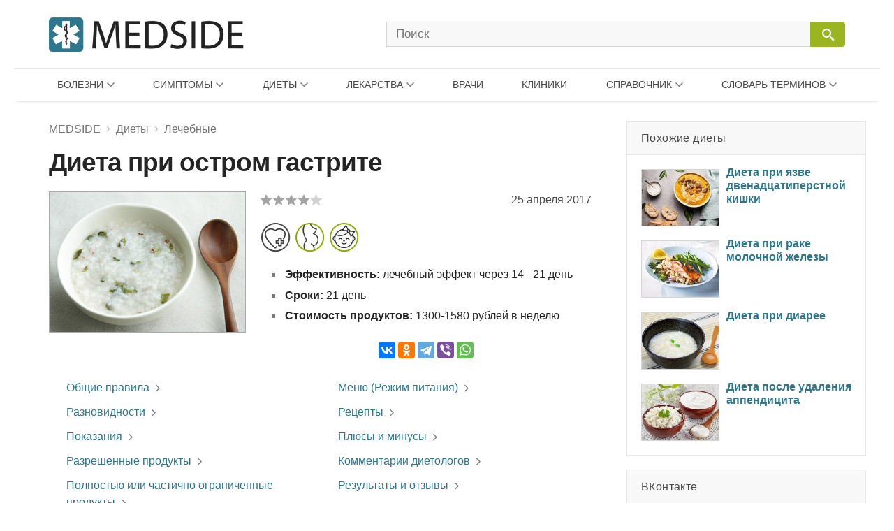

--- FILE ---
content_type: text/html; charset=UTF-8
request_url: https://medside.ru/dieta-pri-ostrom-gastrite
body_size: 30680
content:
<!DOCTYPE html>
<html>
<head>
<!-- Global site tag (gtag.js) - Google Analytics -->
<script async src="https://www.googletagmanager.com/gtag/js?id=UA-116180041-1"></script>
<script>
  window.dataLayer = window.dataLayer || [];
  function gtag(){dataLayer.push(arguments);}
  gtag('js', new Date());

  gtag('config', 'UA-116180041-1');
</script>
<meta charset=utf-8>
<title>Диета при остром гастрите, меню питания - Medside.ru</title>
<meta name="viewport" content="width=device-width, initial-scale=1.0">
<meta name="description" content="При диагнозе острый гастрит диета должна быть достаточно строгой. Основным принципом диетического питания при гастритах является максимальное щажение слизистой желудка от различных факторов воздействия.">
<link rel="canonical" href="https://medside.ru/dieta-pri-ostrom-gastrite">
<link rel="icon" type="image/png" sizes="32x32" href="https://medside.ru/wp-content/themes/medinfo/images/favicon/favicon-32x32.png">
<link rel="icon" type="image/png" sizes="16x16" href="https://medside.ru/wp-content/themes/medinfo/images/favicon/favicon-16x16.png">
<link rel="apple-touch-icon" sizes="180x180" href="https://medside.ru/wp-content/themes/medinfo/images/favicon/apple-touch-icon-180x180.png">
<link rel="apple-touch-icon" sizes="152x152" href="https://medside.ru/wp-content/themes/medinfo/images/favicon/apple-touch-icon-152x152.png">
<link rel="apple-touch-icon" sizes="120x120" href="https://medside.ru/wp-content/themes/medinfo/images/favicon/apple-touch-icon-120x120.png">
<link rel="apple-touch-icon" sizes="76x76" href="https://medside.ru/wp-content/themes/medinfo/images/favicon/apple-touch-icon-76x76.png">
<meta name='yandex-verification' content='4d549fd253819d41' />
<link href="https://medside.ru/wp-content/themes/medinfo/style.css" rel="stylesheet" type="text/css" />
<script>window.yaContextCb=window.yaContextCb||[]</script>
<script src="https://yandex.ru/ads/system/context.js" async></script>
<script type="text/javascript" src="https://vk.com/js/api/openapi.js?160"></script>
<meta name='robots' content='max-image-preview:large' />
	<style>img:is([sizes="auto" i], [sizes^="auto," i]) { contain-intrinsic-size: 3000px 1500px }</style>
	<link rel='stylesheet' id='wp-block-library-css' href='https://medside.ru/wp-includes/css/dist/block-library/style.min.css?ver=6.8.3' type='text/css' media='all' />
<style id='classic-theme-styles-inline-css' type='text/css'>
/*! This file is auto-generated */
.wp-block-button__link{color:#fff;background-color:#32373c;border-radius:9999px;box-shadow:none;text-decoration:none;padding:calc(.667em + 2px) calc(1.333em + 2px);font-size:1.125em}.wp-block-file__button{background:#32373c;color:#fff;text-decoration:none}
</style>
<style id='global-styles-inline-css' type='text/css'>
:root{--wp--preset--aspect-ratio--square: 1;--wp--preset--aspect-ratio--4-3: 4/3;--wp--preset--aspect-ratio--3-4: 3/4;--wp--preset--aspect-ratio--3-2: 3/2;--wp--preset--aspect-ratio--2-3: 2/3;--wp--preset--aspect-ratio--16-9: 16/9;--wp--preset--aspect-ratio--9-16: 9/16;--wp--preset--color--black: #000000;--wp--preset--color--cyan-bluish-gray: #abb8c3;--wp--preset--color--white: #ffffff;--wp--preset--color--pale-pink: #f78da7;--wp--preset--color--vivid-red: #cf2e2e;--wp--preset--color--luminous-vivid-orange: #ff6900;--wp--preset--color--luminous-vivid-amber: #fcb900;--wp--preset--color--light-green-cyan: #7bdcb5;--wp--preset--color--vivid-green-cyan: #00d084;--wp--preset--color--pale-cyan-blue: #8ed1fc;--wp--preset--color--vivid-cyan-blue: #0693e3;--wp--preset--color--vivid-purple: #9b51e0;--wp--preset--gradient--vivid-cyan-blue-to-vivid-purple: linear-gradient(135deg,rgba(6,147,227,1) 0%,rgb(155,81,224) 100%);--wp--preset--gradient--light-green-cyan-to-vivid-green-cyan: linear-gradient(135deg,rgb(122,220,180) 0%,rgb(0,208,130) 100%);--wp--preset--gradient--luminous-vivid-amber-to-luminous-vivid-orange: linear-gradient(135deg,rgba(252,185,0,1) 0%,rgba(255,105,0,1) 100%);--wp--preset--gradient--luminous-vivid-orange-to-vivid-red: linear-gradient(135deg,rgba(255,105,0,1) 0%,rgb(207,46,46) 100%);--wp--preset--gradient--very-light-gray-to-cyan-bluish-gray: linear-gradient(135deg,rgb(238,238,238) 0%,rgb(169,184,195) 100%);--wp--preset--gradient--cool-to-warm-spectrum: linear-gradient(135deg,rgb(74,234,220) 0%,rgb(151,120,209) 20%,rgb(207,42,186) 40%,rgb(238,44,130) 60%,rgb(251,105,98) 80%,rgb(254,248,76) 100%);--wp--preset--gradient--blush-light-purple: linear-gradient(135deg,rgb(255,206,236) 0%,rgb(152,150,240) 100%);--wp--preset--gradient--blush-bordeaux: linear-gradient(135deg,rgb(254,205,165) 0%,rgb(254,45,45) 50%,rgb(107,0,62) 100%);--wp--preset--gradient--luminous-dusk: linear-gradient(135deg,rgb(255,203,112) 0%,rgb(199,81,192) 50%,rgb(65,88,208) 100%);--wp--preset--gradient--pale-ocean: linear-gradient(135deg,rgb(255,245,203) 0%,rgb(182,227,212) 50%,rgb(51,167,181) 100%);--wp--preset--gradient--electric-grass: linear-gradient(135deg,rgb(202,248,128) 0%,rgb(113,206,126) 100%);--wp--preset--gradient--midnight: linear-gradient(135deg,rgb(2,3,129) 0%,rgb(40,116,252) 100%);--wp--preset--font-size--small: 13px;--wp--preset--font-size--medium: 20px;--wp--preset--font-size--large: 36px;--wp--preset--font-size--x-large: 42px;--wp--preset--spacing--20: 0.44rem;--wp--preset--spacing--30: 0.67rem;--wp--preset--spacing--40: 1rem;--wp--preset--spacing--50: 1.5rem;--wp--preset--spacing--60: 2.25rem;--wp--preset--spacing--70: 3.38rem;--wp--preset--spacing--80: 5.06rem;--wp--preset--shadow--natural: 6px 6px 9px rgba(0, 0, 0, 0.2);--wp--preset--shadow--deep: 12px 12px 50px rgba(0, 0, 0, 0.4);--wp--preset--shadow--sharp: 6px 6px 0px rgba(0, 0, 0, 0.2);--wp--preset--shadow--outlined: 6px 6px 0px -3px rgba(255, 255, 255, 1), 6px 6px rgba(0, 0, 0, 1);--wp--preset--shadow--crisp: 6px 6px 0px rgba(0, 0, 0, 1);}:where(.is-layout-flex){gap: 0.5em;}:where(.is-layout-grid){gap: 0.5em;}body .is-layout-flex{display: flex;}.is-layout-flex{flex-wrap: wrap;align-items: center;}.is-layout-flex > :is(*, div){margin: 0;}body .is-layout-grid{display: grid;}.is-layout-grid > :is(*, div){margin: 0;}:where(.wp-block-columns.is-layout-flex){gap: 2em;}:where(.wp-block-columns.is-layout-grid){gap: 2em;}:where(.wp-block-post-template.is-layout-flex){gap: 1.25em;}:where(.wp-block-post-template.is-layout-grid){gap: 1.25em;}.has-black-color{color: var(--wp--preset--color--black) !important;}.has-cyan-bluish-gray-color{color: var(--wp--preset--color--cyan-bluish-gray) !important;}.has-white-color{color: var(--wp--preset--color--white) !important;}.has-pale-pink-color{color: var(--wp--preset--color--pale-pink) !important;}.has-vivid-red-color{color: var(--wp--preset--color--vivid-red) !important;}.has-luminous-vivid-orange-color{color: var(--wp--preset--color--luminous-vivid-orange) !important;}.has-luminous-vivid-amber-color{color: var(--wp--preset--color--luminous-vivid-amber) !important;}.has-light-green-cyan-color{color: var(--wp--preset--color--light-green-cyan) !important;}.has-vivid-green-cyan-color{color: var(--wp--preset--color--vivid-green-cyan) !important;}.has-pale-cyan-blue-color{color: var(--wp--preset--color--pale-cyan-blue) !important;}.has-vivid-cyan-blue-color{color: var(--wp--preset--color--vivid-cyan-blue) !important;}.has-vivid-purple-color{color: var(--wp--preset--color--vivid-purple) !important;}.has-black-background-color{background-color: var(--wp--preset--color--black) !important;}.has-cyan-bluish-gray-background-color{background-color: var(--wp--preset--color--cyan-bluish-gray) !important;}.has-white-background-color{background-color: var(--wp--preset--color--white) !important;}.has-pale-pink-background-color{background-color: var(--wp--preset--color--pale-pink) !important;}.has-vivid-red-background-color{background-color: var(--wp--preset--color--vivid-red) !important;}.has-luminous-vivid-orange-background-color{background-color: var(--wp--preset--color--luminous-vivid-orange) !important;}.has-luminous-vivid-amber-background-color{background-color: var(--wp--preset--color--luminous-vivid-amber) !important;}.has-light-green-cyan-background-color{background-color: var(--wp--preset--color--light-green-cyan) !important;}.has-vivid-green-cyan-background-color{background-color: var(--wp--preset--color--vivid-green-cyan) !important;}.has-pale-cyan-blue-background-color{background-color: var(--wp--preset--color--pale-cyan-blue) !important;}.has-vivid-cyan-blue-background-color{background-color: var(--wp--preset--color--vivid-cyan-blue) !important;}.has-vivid-purple-background-color{background-color: var(--wp--preset--color--vivid-purple) !important;}.has-black-border-color{border-color: var(--wp--preset--color--black) !important;}.has-cyan-bluish-gray-border-color{border-color: var(--wp--preset--color--cyan-bluish-gray) !important;}.has-white-border-color{border-color: var(--wp--preset--color--white) !important;}.has-pale-pink-border-color{border-color: var(--wp--preset--color--pale-pink) !important;}.has-vivid-red-border-color{border-color: var(--wp--preset--color--vivid-red) !important;}.has-luminous-vivid-orange-border-color{border-color: var(--wp--preset--color--luminous-vivid-orange) !important;}.has-luminous-vivid-amber-border-color{border-color: var(--wp--preset--color--luminous-vivid-amber) !important;}.has-light-green-cyan-border-color{border-color: var(--wp--preset--color--light-green-cyan) !important;}.has-vivid-green-cyan-border-color{border-color: var(--wp--preset--color--vivid-green-cyan) !important;}.has-pale-cyan-blue-border-color{border-color: var(--wp--preset--color--pale-cyan-blue) !important;}.has-vivid-cyan-blue-border-color{border-color: var(--wp--preset--color--vivid-cyan-blue) !important;}.has-vivid-purple-border-color{border-color: var(--wp--preset--color--vivid-purple) !important;}.has-vivid-cyan-blue-to-vivid-purple-gradient-background{background: var(--wp--preset--gradient--vivid-cyan-blue-to-vivid-purple) !important;}.has-light-green-cyan-to-vivid-green-cyan-gradient-background{background: var(--wp--preset--gradient--light-green-cyan-to-vivid-green-cyan) !important;}.has-luminous-vivid-amber-to-luminous-vivid-orange-gradient-background{background: var(--wp--preset--gradient--luminous-vivid-amber-to-luminous-vivid-orange) !important;}.has-luminous-vivid-orange-to-vivid-red-gradient-background{background: var(--wp--preset--gradient--luminous-vivid-orange-to-vivid-red) !important;}.has-very-light-gray-to-cyan-bluish-gray-gradient-background{background: var(--wp--preset--gradient--very-light-gray-to-cyan-bluish-gray) !important;}.has-cool-to-warm-spectrum-gradient-background{background: var(--wp--preset--gradient--cool-to-warm-spectrum) !important;}.has-blush-light-purple-gradient-background{background: var(--wp--preset--gradient--blush-light-purple) !important;}.has-blush-bordeaux-gradient-background{background: var(--wp--preset--gradient--blush-bordeaux) !important;}.has-luminous-dusk-gradient-background{background: var(--wp--preset--gradient--luminous-dusk) !important;}.has-pale-ocean-gradient-background{background: var(--wp--preset--gradient--pale-ocean) !important;}.has-electric-grass-gradient-background{background: var(--wp--preset--gradient--electric-grass) !important;}.has-midnight-gradient-background{background: var(--wp--preset--gradient--midnight) !important;}.has-small-font-size{font-size: var(--wp--preset--font-size--small) !important;}.has-medium-font-size{font-size: var(--wp--preset--font-size--medium) !important;}.has-large-font-size{font-size: var(--wp--preset--font-size--large) !important;}.has-x-large-font-size{font-size: var(--wp--preset--font-size--x-large) !important;}
:where(.wp-block-post-template.is-layout-flex){gap: 1.25em;}:where(.wp-block-post-template.is-layout-grid){gap: 1.25em;}
:where(.wp-block-columns.is-layout-flex){gap: 2em;}:where(.wp-block-columns.is-layout-grid){gap: 2em;}
:root :where(.wp-block-pullquote){font-size: 1.5em;line-height: 1.6;}
</style>
<script type="text/javascript" src="//ajax.googleapis.com/ajax/libs/jquery/3.5.1/jquery.min.js?ver=6.8.3" id="jquery-core-js"></script>
<script type="text/javascript" src="https://medside.ru/wp-includes/js/jquery/jquery-migrate.min.js?ver=3.4.1" id="jquery-migrate-js"></script>
<link rel="https://api.w.org/" href="https://medside.ru/wp-json/" /><link rel="alternate" title="JSON" type="application/json" href="https://medside.ru/wp-json/wp/v2/posts/78085" /><link rel="alternate" title="oEmbed (JSON)" type="application/json+oembed" href="https://medside.ru/wp-json/oembed/1.0/embed?url=https%3A%2F%2Fmedside.ru%2Fdieta-pri-ostrom-gastrite" />
<link rel="alternate" title="oEmbed (XML)" type="text/xml+oembed" href="https://medside.ru/wp-json/oembed/1.0/embed?url=https%3A%2F%2Fmedside.ru%2Fdieta-pri-ostrom-gastrite&#038;format=xml" />
</head>
<body>
<!--LiveInternet counter--><script type="text/javascript">
new Image().src = "//counter.yadro.ru/hit?r"+
escape(document.referrer)+((typeof(screen)=="undefined")?"":
";s"+screen.width+"*"+screen.height+"*"+(screen.colorDepth?
screen.colorDepth:screen.pixelDepth))+";u"+escape(document.URL)+
";h"+escape(document.title.substring(0,150))+
";"+Math.random();</script><!--/LiveInternet-->
<div id="container">
    <div id="header">

	    <div class="header-container">

	    	<div class="header-left">
				<a class="main_logo" href="https://medside.ru">
					<img class="logo" src="https://medside.ru/wp-content/themes/medinfo/images/main-logo-hd.png" srcset="https://medside.ru/wp-content/themes/medinfo/images/main-logo-big.png" alt="MEDSIDE">
				</a>
			</div>

			<form id="search" name="search" method="get" action="https://medside.ru/">
				<div class="search-group">
					<input class="search_body" type="text" name="s" placeholder="Поиск" value="" maxlength="70" accesskey="s" autocapitalize="off" autocomplete="off" autocorrect="off" onfocus="this.placeholder=''" onblur="this.placeholder='Поиск'">

					
					<span class="icon-image search-close"></span>
					<div class="search-button">
						<input class="icon-image" id="button" type="submit" name="" value="&#xeb33" disabled="disabled" />
						<div class="inner"></div>
					</div>
				</div>
			</form>

			<div class="icon-image nav-block"></div>

		</div>

		<nav class="main-top-menu">

	<div class="mob-head">
		<img class="logo" src="https://medside.ru/wp-content/themes/medinfo/images/main-logo-hd.png" srcset="https://medside.ru/wp-content/themes/medinfo/images/main-logo-big.png" alt="MEDSIDE">
		<span class="icon-text close">Закрыть</span>
	</div>

	<ul>

		<li class="drop-item menu-item item01"><a href="/bolezni">Болезни</a>
			<div class="top_menu_body body01 body_disable">
            	                <ul class="body-column column01"><li><a href='https://medside.ru/bolezni/infektsionnyie-i-parazitarnyie-bolezni'>Инфекционные и паразитарные болезни</a></li><li><a href='https://medside.ru/bolezni/novoobrazovaniya'>Новообразования</a></li><li><a href='https://medside.ru/bolezni/bolezni-krovi-i-krovetvornyih-organov'>Болезни крови и кроветворных органов</a></li><li><a href='https://medside.ru/bolezni/bolezni-endokrinnoy-sistemyi'>Болезни эндокринной системы</a></li><li><a href='https://medside.ru/bolezni/psihicheskie-rasstroystva-i-rasstroystva-povedeniya'>Психические расстройства</a></li><li><a href='https://medside.ru/bolezni/bolezni-nervnoy-sistemyi'>Болезни нервной системы</a></li><li><a href='https://medside.ru/bolezni/bolezni-glaza'>Болезни глаза</a></li><li><a href='https://medside.ru/bolezni/bolezni-uha'>Болезни уха</a></li><li><a href='https://medside.ru/bolezni/bolezni-sistemyi-krovoobrashheniya'>Болезни системы кровообращения</a></li></ul>
                <ul class="body-column column02 column-last"><li><a href='https://medside.ru/bolezni/bolezni-organov-dyihaniya'>Болезни органов дыхания</a></li><li><a href='https://medside.ru/bolezni/bolezni-organov-pishhevareniya'>Болезни органов пищеварения</a></li><li><a href='https://medside.ru/bolezni/bolezni-kozhi'>Болезни кожи</a></li><li><a href='https://medside.ru/bolezni/bolezni-kostno-myishechnoy-sistemyi-i-soedinitelnoy-tkani'>Болезни костно-мышечной системы</a></li><li><a href='https://medside.ru/bolezni/bolezni-mochepolovoy-sistemyi'>Болезни мочеполовой системы</a></li><li><a href='https://medside.ru/bolezni/beremennost-rodyi-i-poslerodovoy-period'>Беременность и роды</a></li><li><a href='https://medside.ru/bolezni/bolezni-ploda-i-novorozhdennogo'>Болезни плода и новорожденного</a></li><li><a href='https://medside.ru/bolezni/vrozhdennyie-anomalii-poroki-razvitiya'>Врожденные аномалии (пороки развития)</a></li><li><a href='https://medside.ru/bolezni/travmyi-i-otravleniya'>Травмы и отравления</a></li></ul>
			</div>
		</li>

		<li class="drop-item menu-item item02"><a href="/symptoms">Симптомы</a>
			<div class="top_menu_body body02 body_disable">
            	                <ul class="body-column column01 column-last"><li><a href='https://medside.ru/symptoms/sistemyi-krovoobrashheniya-i-dyihaniya'>Системы кровообращения и дыхания</a></li><li><a href='https://medside.ru/symptoms/sistema-pishhevareniya-i-bryushnaya-polost'>Система пищеварения и брюшная полость</a></li><li><a href='https://medside.ru/symptoms/kozha-i-podkozhnaya-kletchatka'>Кожа и подкожная клетчатка</a></li><li><a href='https://medside.ru/symptoms/nervnaya-i-kostno-myishechnaya-sistemyi'>Нервная и костно-мышечная системы</a></li><li><a href='https://medside.ru/symptoms/mochevaya-sistema'>Мочевая система</a></li><li><a href='https://medside.ru/symptoms/vospriyatie-i-povedenie'>Восприятие и поведение</a></li><li><a href='https://medside.ru/symptoms/rech-i-golos'>Речь и голос</a></li><li><a href='https://medside.ru/symptoms/obshhie-simptomyi-i-priznaki'>Общие симптомы и признаки</a></li><li><a href='https://medside.ru/symptoms/otkloneniya-ot-normyi'>Отклонения от нормы</a></li></ul>
			</div>
		</li>

		<li class="drop-item menu-item item03"><a href="/diets">Диеты</a>
			<div class="top_menu_body body03 body_disable">
            	                <ul class="body-column column01"><li><a href='https://medside.ru/diets/snizhenie-vesa'>Снижение веса</a></li><li><a href='https://medside.ru/diets/lechebnyie'>Лечебные</a></li><li><a href='https://medside.ru/diets/byistryie'>Быстрые</a></li><li><a href='https://medside.ru/diets/dlya-krasotyi-i-zdorovya'>Для красоты и здоровья</a></li><li><a href='https://medside.ru/diets/razgruzochnyie-dni'>Разгрузочные дни</a></li><li><a href='https://medside.ru/diets/ot-professionalov'>От профессионалов</a></li><li><a href='https://medside.ru/diets/monodietyi'>Монодиеты</a></li><li><a href='https://medside.ru/diets/zvezdnyie'>Звездные</a></li><li><a href='https://medside.ru/diets/na-kashah'>На кашах</a></li></ul>
                <ul class="body-column column02 column-last"><li><a href='https://medside.ru/diets/ovoshhnyie'>Овощные</a></li><li><a href='https://medside.ru/diets/detoks-dietyi'>Детокс-диеты</a></li><li><a href='https://medside.ru/diets/fruktovyie'>Фруктовые</a></li><li><a href='https://medside.ru/diets/modnyie'>Модные</a></li><li><a href='https://medside.ru/diets/dlya-muzhchin'>Для мужчин</a></li><li><a href='https://medside.ru/diets/nabor-vesa'>Набор веса</a></li><li><a href='https://medside.ru/diets/vegetarianstvo'>Вегетарианство</a></li><li><a href='https://medside.ru/diets/natsionalnyie'>Национальные</a></li></ul>
			</div>
		</li>


		<li class="drop-item menu-item item04"><a href="/lekarstva">Лекарства</a>
			<div class="top_menu_body body04 body_disable">
            	                <ul class="body-column column01"><li><a href='https://medside.ru/lekarstva/pishhevaritelnyj-trakt-i-obmen-veshhestv'>Для пищеварительного тракта</a></li><li><a href='https://medside.ru/lekarstva/pishhevaritelnyj-trakt-i-obmen-veshhestv/zabolevaniya-pecheni-i-zhelchevyvodyashhih-putej'>При заболеваниях печени</a></li><li><a href='https://medside.ru/lekarstva/pishhevaritelnyj-trakt-i-obmen-veshhestv/vitamini-drugs'>Витамины</a></li><li><a href='https://medside.ru/lekarstva/krov-i-sistema-krovetvoreniya'>Кровь и система кроветворения</a></li><li><a href='https://medside.ru/lekarstva/serdechno-sosudistaya-sistema'>Сердечно-сосудистая система</a></li><li><a href='https://medside.ru/lekarstva/dermatologicheskie-preparaty'>Дерматологические препараты</a></li><li><a href='https://medside.ru/lekarstva/mochepolovaya-sistema-i-polovye-gormony'>Мочеполовая система и гормоны</a></li><li><a href='https://medside.ru/lekarstva/gormonalnyie-preparatyi'>Гормональные препараты</a></li></ul>
                <ul class="body-column column02"><li><a href='https://medside.ru/lekarstva/protivomikrobnye-preparaty'>Противомикробные препараты</a></li><li><a href='https://medside.ru/lekarstva/protivomikrobnye-preparaty/antibakterialnyie-preparatyi'>Антибактериальные препараты</a></li><li><a href='https://medside.ru/lekarstva/protivomikrobnye-preparaty/protivovirusnyie-preparatyi'>Противовирусные препараты</a></li><li><a href='https://medside.ru/lekarstva/protivoopuholevye-preparaty-i-immunomodulyatory'>Противоопухолевые и иммуномодуляторы</a></li><li><a href='https://medside.ru/lekarstva/kostno-myshechnaya-sistema'>Костно-мышечная система</a></li><li><a href='https://medside.ru/lekarstva/nervnaya-sistema-drugs'>Нервная система</a></li><li><a href='https://medside.ru/lekarstva/nervnaya-sistema-drugs/analgetiki'>Анальгетики</a></li><li><a href='https://medside.ru/lekarstva/protivoparazitarnye-preparaty-insekticzidy-i-repellenty'>Противопаразитарные препараты</a></li></ul>
                <ul class="body-column column03 column-last"><li><a href='https://medside.ru/lekarstva/dihatelnaya-sistema-drugs'>Дыхательная система</a></li><li><a href='https://medside.ru/lekarstva/dihatelnaya-sistema-drugs/prostudnye-zabolevaniya-protivokashlevye-preparaty'>Противопростудные и противокашлевые</a></li><li><a href='https://medside.ru/lekarstva/organi-chuvstv-drugs'>Органы чувств</a></li><li><a href='https://medside.ru/lekarstva/gomeopaticheskie-preparaty'>Гомеопатические препараты</a></li><li><a href='https://medside.ru/lekarstva/bady-i-taa'>БАДы и ТАА</a></li><li><a href='https://medside.ru/lekarstva/prochie-preparaty'>Прочие препараты</a></li></ul>
                <ul class="new-list"></ul>
                <a class="icon-text all_items" target="_blank" href="/active-substances">ДЕЙСТВУЮЩИЕ ВЕЩЕСТВА</a>
			</div>
		</li>

		<li class="menu-item item05"><a href="/doctors">Врачи</a>
				</li>

		<li class="menu-item item06"><a href="/clinics">Клиники</a>
				</li>

		<li class="drop-item menu-item item07"><a href="/stati">Справочник</a>
			<div class="top_menu_body body07 body_disable">
            	                <ul class="new-list">
                	<li><a href='https://medside.ru/stati/allergologiya-stati'>Аллергология</a></li><li><a href='https://medside.ru/stati/diagnostika'>Анализы и диагностика</a></li><li><a href='https://medside.ru/stati/beremennost-stati'>Беременность</a></li><li><a href='https://medside.ru/stati/vitaminy'>Витамины</a></li><li><a href='https://medside.ru/stati/vrednye-privychki-stati'>Вредные привычки</a></li><li><a href='https://medside.ru/stati/gerontologia-stati'>Геронтология (Старение)</a></li><li><a href='https://medside.ru/stati/dermatologiya-stati'>Дерматология</a></li><li><a href='https://medside.ru/stati/deti'>Дети</a></li><li><a href='https://medside.ru/stati/zhenskoe-zdorove-stati'>Женское здоровье</a></li><li><a href='https://medside.ru/stati/infektsiya-stati'>Инфекция</a></li><li><a href='https://medside.ru/stati/kontratseptsiya-stati'>Контрацепция</a></li><li><a href='https://medside.ru/stati/kosmetologiya-stati'>Косметология</a></li><li><a href='https://medside.ru/stati/narodnaya-medicina-stati'>Народная медицина</a></li><li><a href='https://medside.ru/stati/obzory-zabolevaniy'>Обзоры заболеваний</a></li><li><a href='https://medside.ru/stati/obzoryi-lekarstv'>Обзоры лекарств</a></li><li><a href='https://medside.ru/stati/ortopediya-i-travmatologiya-stati'>Ортопедия и травматология</a></li><li><a href='https://medside.ru/stati/pitanie-stati'>Питание</a></li><li><a href='https://medside.ru/stati/plasticheskaya-hirurgiya-stati'>Пластическая хирургия</a></li><li><a href='https://medside.ru/stati/operacii'>Процедуры и операции</a></li><li><a href='https://medside.ru/stati/psihologiya-stati'>Психология</a></li><li><a href='https://medside.ru/stati/rodi-i-poslerodov'>Роды и послеродовый период</a></li><li><a href='https://medside.ru/stati/seksologiya-stati'>Сексология</a></li><li><a href='https://medside.ru/stati/stomatologiya-stati'>Стоматология</a></li><li><a href='https://medside.ru/stati/produkty'>Травы и продукты</a></li><li><a href='https://medside.ru/stati/trihologiya-stati'>Трихология</a></li>	                <li><a href="https://medside.ru/stati/drugie-stati">Другие статьи</a></li>
                </ul>
			</div>
		</li>

		<li class="drop-item menu-item item08"><a href="/meditsinskiy-slovar">Словарь терминов</a>
			<div class="top_menu_body body08 body_disable">
            	                <ul class="new-list">
                	<li><strong class='nobr_letter'>[А]</strong><a href='https://medside.ru/meditsinskiy-slovar/a-slovar'> Абазия .. Аутолиз</a></li><li><strong class='nobr_letter'>[Б]</strong><a href='https://medside.ru/meditsinskiy-slovar/b-slovar'> Бактериемия .. Богатая тромбоцитами плазма</a></li><li><strong class='nobr_letter'>[В]</strong><a href='https://medside.ru/meditsinskiy-slovar/v-slovar'> Вакцина .. Водолечебница</a></li><li><strong class='nobr_letter'>[Г]</strong><a href='https://medside.ru/meditsinskiy-slovar/g-slovar'> Галлюциногены .. Грязи лечебные</a></li><li><strong class='nobr_letter'>[Д]</strong><a href='https://medside.ru/meditsinskiy-slovar/d-slovar'> Деацетилазы гистонов .. Дыхание Биота</a></li><li><strong class='nobr_letter'>[Ж]</strong><a href='https://medside.ru/meditsinskiy-slovar/zh-slovar'> Железы .. Желчь</a></li><li><strong class='nobr_letter'>[И]</strong><a href='https://medside.ru/meditsinskiy-slovar/i-slovar'> Иммунитет .. Интоксикация (токсикоз)</a></li><li><strong class='nobr_letter'>[К]</strong><a href='https://medside.ru/meditsinskiy-slovar/k-slovar'> Кальцитриол .. Кровь</a></li><li><strong class='nobr_letter'>[Л]</strong><a href='https://medside.ru/meditsinskiy-slovar/l-slovar'> Лапароцентез .. Липаза</a></li><li><strong class='nobr_letter'>[М]</strong><a href='https://medside.ru/meditsinskiy-slovar/m-slovar'> Межклеточное вещество .. Мутационная теория канцерогенеза</a></li><li><strong class='nobr_letter'>[Н]</strong><a href='https://medside.ru/meditsinskiy-slovar/n-slovar'> Наркоз .. Некроз</a></li><li><strong class='nobr_letter'>[О]</strong><a href='https://medside.ru/meditsinskiy-slovar/o-slovar'> Обтурация каналов .. Опухоль злокачественная</a></li><li><strong class='nobr_letter'>[П]</strong><a href='https://medside.ru/meditsinskiy-slovar/p-slovar'> Парез .. Пульс</a></li><li><strong class='nobr_letter'>[Р]</strong><a href='https://medside.ru/meditsinskiy-slovar/r-slovar'> Реабилитация .. Рилизинг-гормоны (рилизинг-факторы)</a></li><li><strong class='nobr_letter'>[С]</strong><a href='https://medside.ru/meditsinskiy-slovar/s-slovar'> Секретин .. Стволовые клетки</a></li><li><strong class='nobr_letter'>[Т]</strong><a href='https://medside.ru/meditsinskiy-slovar/t-slovar'> Терапия .. Тучные клетки</a></li><li><strong class='nobr_letter'>[Ф]</strong><a href='https://medside.ru/meditsinskiy-slovar/f-slovar'> Фагоциты .. Фитотерапия</a></li><li><strong class='nobr_letter'>[Х]</strong><a href='https://medside.ru/meditsinskiy-slovar/h-slovar'> Химиотерапия .. Холестерин</a></li><li><strong class='nobr_letter'>[Ц]</strong><a href='https://medside.ru/meditsinskiy-slovar/ts-slovar'> Цветовой показатель крови .. Цианоз</a></li><li><strong class='nobr_letter'>[Ш]</strong><a href='https://medside.ru/meditsinskiy-slovar/sh-slovar'> Штамм</a></li><li><strong class='nobr_letter'>[Э]</strong><a href='https://medside.ru/meditsinskiy-slovar/eh-slovar'> Эвтаназия .. Эстрогены</a></li><li><strong class='nobr_letter'>[Я]</strong><a href='https://medside.ru/meditsinskiy-slovar/ya-slovar'> Яд</a></li>                </ul>
			</div>
		</li>

	</ul>

</nav>
    </div>

<div id="content">

	<div id="center">

		<div itemscope itemtype="https://schema.org/WebPage">		
					
		
			<div class="title-block">
				<div class="breadcrumbs"><div itemscope itemtype="https://schema.org/BreadcrumbList"><span itemprop="itemListElement" itemscope itemtype="https://schema.org/ListItem"><a href="https://medside.ru" itemprop="item"><span itemprop="name">MEDSIDE</span></a><span class="icon-image sep"></span></span><span itemprop="itemListElement" itemscope itemtype="https://schema.org/ListItem"><a href="https://medside.ru/diets" itemprop="item"><span itemprop="name">Диеты</span></a><span class="icon-image sep"></span></span><span itemprop="itemListElement" itemscope itemtype="https://schema.org/ListItem"><a href="https://medside.ru/diets/lechebnyie" itemprop="item"><span itemprop="name">Лечебные</span></a></div></div>
				<h1 itemprop="name">Диета при остром гастрите</h1>
			</div>

						<div class="title-bar">
			
							
				
								<div class="main-image-block">
					<img src="https://medside.ru/wp-content/uploads/2017/04/dieta-pri-ostrom-gastrite-small-1.jpg" alt="Диета при остром гастрите" itemprop="image">	
				</div>
				
								<div class="right-block">
			
											<div class="wp-stars-outer">

		<div itemprop="aggregateRating" itemscope itemtype="https://schema.org/AggregateRating" class="wp-stars-wrapper" data-post-id="78085">
		
						

			<div class="wp-stars-overlay" style="width: 18%"></div>
			<a href="#" data-value="1" title="1/5"></a>
			<a href="#" data-value="2" title="2/5"></a>
			<a href="#" data-value="3" title="3/5"></a>
			<a href="#" data-value="4" title="4/5"></a>
			<a href="#" data-value="5" title="5/5"></a>	

			<meta itemprop="reviewCount" content="21">
			<meta itemprop="ratingCount" content="21">
			<meta itemprop="ratingValue" content="4.1">
			<meta itemprop="bestRating" content="5">						
			
		</div>				
		
				
		
	</div>
	
										<span class="date">25 апреля 2017</span>

										<div class="icons-block"><ul><li><a href="https://medside.ru/diets/lechebnyie" title="Лечебные" target="_blank"><img src="https://medside.ru/wp-content/themes/medinfo/images/diets-label/diets-cat-5.png"></a></li><li><img src='https://medside.ru/wp-content/themes/medinfo/images/diets-label/diets-label-2.png' title='Для беременных'></li><li><img src='https://medside.ru/wp-content/themes/medinfo/images/diets-label/diets-label-5.png' title='Для детей'></li></ul></div>					
						
					<div class="right-inner-block">

						<ul class="post-list">
							<li title="Эффективность диеты при соблюдении всех правил">								<strong>Эффективность: </strong>лечебный эффект через 14 - 21 день							</li>					
							<li title="Минимальные сроки соблюдения диеты, необходимые для положительного результата">								<strong>Сроки: </strong>21 день							</li>
							<li title="Приблизительная стоимость продуктов, входящих в рацион диеты">								<strong>Стоимость продуктов: </strong>1300-1580 рублей в неделю							</li>
						</ul>

												<div class="share-block-top">
							<script src="https://yastatic.net/share2/share.js"></script>
							<div class="ya-share2" data-curtain data-services="vkontakte,odnoklassniki,telegram,viber,whatsapp" data-title="Диета при остром гастрите" data-description="При диагнозе острый гастрит диета должна быть достаточно строгой. Основным принципом диетического питания при гастритах является максимальное щажение слизистой желудка от различных факторов воздействия." data-image="https://medside.ru/wp-content/uploads/2017/04/dieta-pri-ostrom-gastrite-small-1.jpg"></div>
						</div>

					</div>	

				</div>					 
	
			</div>

						<div id="page-content">

				
<nav class='page-menu'><ul>
<li><a href="#h2_1" class='icon-text'>Общие правила</a></li><li><a href="#h2_2" class='icon-text'>Разновидности</a></li><li><a href="#h2_3" class='icon-text'>Показания</a></li><li><a href="#h2_4" class='icon-text'>Разрешенные продукты</a></li><li><a href="#h2_5" class='icon-text'>Полностью или частично ограниченные продукты</a></li><li><a href="#h2_6" class='icon-text'>Меню (Режим питания)</a></li><li><a href="#h2_7" class='icon-text'>Рецепты</a></li><li><a href="#h2_8" class='icon-text'>Плюсы и минусы</a></li><li><a href="#h2_9" class='icon-text'>Комментарии диетологов</a></li><li><a href="#h2_10" class='icon-text'>Результаты и отзывы</a></li><li><a href="#h2_11" class='icon-text'>Цена диеты</a></li></ul></nav>

<h2 id="h2_1">Общие правила</h2>
<p>При диагнозе <a href="https://medside.ru/ostryiy-gastrit"><em><strong>острый гастрит</strong></em></a> диета должна быть достаточно строгой. Основным принципом диетического питания при <em><strong>гастритах</strong></em> является максимальное щажение слизистой желудка от различных факторов воздействия. Пища должна иметь полужидкую консистенцию, не быть горячей и холодной, не стимулировать ферментативную секрецию ЖКТ.</p>
<p>В начале острого состояния больному показан <a href="https://medside.ru/dieticheskiy-stol-1a"><em><strong>Стол 1А</strong></em></a>, особенно жестко ограничивающий рацион питания, а через несколько суток больного переводят на относительно щадящий <a href="https://medside.ru/dieta-stol-1b"><em><strong>Стол 1Б</strong></em></a>. Вся пища рациона этих видов диет готовится на пару или варится, при запекании продуктов не допускается образование корочки.</p>
<div class="single-blockin blockin-direct" id="yandex_rtb_R-A-1722883-15"></div>
<p><script>window.yaContextCb.push(()=>{
  Ya.Context.AdvManager.render({
        "blockId": "R-A-1722883-15",
        "renderTo": "yandex_rtb_R-A-1722883-15"
  })
})</script>Соль ограничена до 6 г/сутки. Количество жидкости &#8212; 1500-2000 мл. Меню включает слизистые, молочные и овощные супы. С целью максимального уменьшения экстрактивных веществ мясо должно быть максимально выварено и подаваться в виде суфле или перетертого мяса. Рыба — нежирные виды. Овощи и фрукты включаются только в варенном виде. Из каш исключаются пшеничная, кукурузная, ячневая. Не допускаются в рационе макароны и бобовые.</p>
<p>Обязательным компонентом рациона являются молоко, подсушенный белый хлеб/сухари, творог, яйцо всмятку, кисели (не сок!), варенье (некислое), какао, чай. Из сладостей — сахар, зефир, мед.</p>
<p>Рацион диеты при <em><strong>гастрите в стадии &#171;стихания&#187;</strong></em> более расширен. Пища готовится не перетертой, рыба и мясо кусковые. Каши — рассыпчатые. Жиры в виде сливочного и растительных масел добавляются в готовую пищу. Чрезвычайно важно соблюдать режим питания (время приема пищи, дробность питания).</p>
<p><em><strong>Острый гастрит</strong></em> в большинстве случаев протекает при нормальной или повышенной кислотности. В случаях гастрита, протекающего на фоне пониженной кислотности в стадии выздоровления рекомендуется включать в рацион продукты и пищу, стимулирующую выработку желудочного сока (<em><strong>Диета №2</strong></em>).</p>
<p>Рацион питания и набор рекомендуемых продуктов при <em><strong>гипоацидном гастрите</strong></em> приведен в разделе «Меню».</p>
<h2 id="h2_2">Разновидности</h2>
<p>Питание при <em><strong>остром гастрите</strong></em> желудка различается в зависимости от периода заболевания.</p>
<p>В начальном периоде (первые сутки) показано полное голодание. Разрешается в небольших количествах лишь несладкий чай или вода кипяченая.</p>
<p>Во 2-4 день лечения больному назначается <em><strong>Диета №1А</strong></em> с целью максимального щажения слизистой ЖКТ от термического, механического, химического воздействия, уменьшения воспалительного процесса.</p>
<p>Диета с пониженной энергетической ценностью за счет снижения потребления углеводов и в меньшей степени белков и жиров. Исключаются блюда и продукты, раздражающие слизистую желудка и возбуждающие секрецию. Пища протертая, отваренная или приготовленная на пару, подается в кашицеобразном состоянии. Горячие и холодные блюда из рациона исключаются. Количество <a href="https://medside.ru/natriya-hlorid"><em><strong>натрия хлорида</strong></em></a> ограничено. Питание дробное (небольшие порции 6 раз в день) при постельном режиме. На ночь принимается молоко.</p>
<p>Далее больной переводится на более щадящую по сравнению со <em><strong>Столом №1А</strong></em>, диету <em><strong>1Б</strong></em> с целью стимуляции процессов регенерации слизистой желудка.</p>
<p>Питание при полупостельном режиме:</p>
<ul>
<li>Энергетическая ценность диеты снижена.</li>
<li>Ограничены углеводы, содержании белков и жиров соответствует норме.</li>
<li>Исключены очень холодные и горячие блюда и продукты, оказывающие возбуждение/угнетение секреторной функции и раздражение слизистой желудка.</li>
<li>Пища подается в пюреобразном виде, готовится на пару или варится.</li>
<li>Супы на слизистом отваре.</li>
<li>Количество соли ограничено.</li>
<li>Питьевой режим — не менее 1,5 литров жидкости. На ночь &#8212; молоко.</li>
</ul>
<p>В период выздоровления назначается <em><strong>Диета №1</strong></em> (при нормальной/повышенной кислотности) или <em><strong>№2</strong></em> (при пониженной кислотности). Диета физиологически полноценная, без механического щажения. Разрешены блюда разной тепловой обработки и степени измельчения— тушеные, отварные, запеченные без корочки. Пищу не протирают. Исключаются продукты и блюда, сильно возбуждающие секрецию желудка и трудно перевариваемые продукты. Рыба и нежирное мясо готовят куском, каши рассыпчатые. Поваренная соль незначительно ограничена. Питание дробное, 5-6 раз в сутки.</p>
<p>По мере нормализации состояния ЖКТ, меню расширяется. В меню вводятся варенные яйца, котлеты из нежирного мяса, рыбы, картофельное и овощное пюре. Наряду с расширением рациона постепенно увеличивается объем порции и через несколько суток больного переводят на нормальное питание.</p>
<h2 id="h2_3">Показания</h2>
<ul>
<li><em><strong>Диета 1А</strong></em> — острый гастрит в стадии обострения;</li>
<li><em><strong>Диета 1Б</strong> </em>— острый гастрит (после <em><strong>Диеты 1А</strong></em>);</li>
<li><a href="https://medside.ru/dieta-stol-1"><em><strong>Диета 1</strong></em></a> — острый гастрит в стадии ремиссии при нормальной/повышенной кислотности;</li>
<li><em><strong>Диета №2</strong></em> — острый гастрит в стадии ремиссии на фоне пониженной кислотности.</li>
</ul>
<h2 id="h2_4">Разрешенные продукты</h2>
<p>Подсушенный пшеничный белый хлеб, белые сухари, галетное печенье, нежирная говядина, курица, индейка, кролик, омлет на пару, яйца всмятку, нежирные сорта рыбы (карп, судак), молоко сгущенное/цельное, сливки, крупы (гречневая, манная, рис), вермишель, несоленая ветчина нежирная, овощи отварные (цветная капуста, свекла, картофель, морковь, тыква, кабачок), несоленое сливочное масло, растительные масла (добавляются в готовые блюда), с суфле творожное паровое, кисель фруктовый, сладкие ягоды и фрукты в виде киселей, желе, компотов, варенье (некислое), зефир, некрепкий чай с молоком, мед.</p>
<h3>Таблица разрешенных продуктов</h3><table class="products_table"><tr><td class="first_column"></td><td>Белки, г</td><td>Жиры, г</td><td>Углеводы, г</td><td>Калории, ккал</td></tr><tr><td class="groups_line" colspan="5"><h4>Овощи и зелень</h4></td></tr><tr><td class="first_column">капуста цветная вареная</td><td>1,8</td><td>0,3</td><td>4,0</td><td>29</td></tr><tr><td class="first_column">картофель вареный</td><td>2,0</td><td>0,4</td><td>16,7</td><td>82</td></tr><tr><td class="first_column">морковь вареная</td><td>0,8</td><td>0,3</td><td>5,0</td><td>25</td></tr><tr><td class="first_column">свекла вареная</td><td>1,8</td><td>0,0</td><td>10,8</td><td>49</td></tr><tr><td class="groups_line" colspan="5"><h4>Крупы и каши</h4></td></tr><tr><td class="first_column">гречневая каша на молоке</td><td>4,2</td><td>2,3</td><td>21,6</td><td>118</td></tr><tr><td class="first_column">манная каша на молоке</td><td>3,0</td><td>3,2</td><td>15,3</td><td>98</td></tr><tr><td class="first_column">овсяная каша на воде</td><td>3,0</td><td>1,7</td><td>15,0</td><td>88</td></tr><tr><td class="first_column">рис белый вареный</td><td>2,2</td><td>0,5</td><td>24,9</td><td>116</td></tr><tr><td class="groups_line" colspan="5"><h4>Мука и макаронные изделия</h4></td></tr><tr><td class="first_column">лапша</td><td>12,0</td><td>3,7</td><td>60,1</td><td>322</td></tr><tr><td class="groups_line" colspan="5"><h4>Хлебобулочные изделия</h4></td></tr><tr><td class="first_column">сухари из белого хлеба</td><td>11,2</td><td>1,4</td><td>72,2</td><td>331</td></tr><tr><td class="groups_line" colspan="5"><h4>Молочные продукты</h4></td></tr><tr><td class="first_column">молоко 3.2%</td><td>2,9</td><td>3,2</td><td>4,7</td><td>59</td></tr><tr><td class="first_column">молоко сгущенное</td><td>7,2</td><td>8,5</td><td>56,0</td><td>320</td></tr><tr><td class="first_column">сливки 15% (маложирные)</td><td>2,3</td><td>15,0</td><td>3,6</td><td>161</td></tr><tr><td class="groups_line" colspan="5"><h4>Мясные продукты</h4></td></tr><tr><td class="first_column">говядина вареная</td><td>25,8</td><td>16,8</td><td>0,0</td><td>254</td></tr><tr><td class="first_column">говядина тушеная</td><td>16,8</td><td>18,3</td><td>0,0</td><td>232</td></tr><tr><td class="groups_line" colspan="5"><h4>Птица</h4></td></tr><tr><td class="first_column">куриная грудка вареная</td><td>29,8</td><td>1,8</td><td>0,5</td><td>137</td></tr><tr><td class="first_column">куриная голень вареная</td><td>27,0</td><td>5,6</td><td>0,0</td><td>158</td></tr><tr><td class="first_column">индейки филе отварное</td><td>25,0</td><td>1,0</td><td>-</td><td>130</td></tr><tr><td class="groups_line" colspan="5"><h4>Яйца</h4></td></tr><tr><td class="first_column">омлет</td><td>9,6</td><td>15,4</td><td>1,9</td><td>184</td></tr><tr><td class="first_column">яйца куриные вареные всмятку</td><td>12,8</td><td>11,6</td><td>0,8</td><td>159</td></tr><tr><td class="groups_line" colspan="5"><h4>Рыба и морепродукты</h4></td></tr><tr><td class="first_column">рыба отварная</td><td>17,3</td><td>5,0</td><td>0,0</td><td>116</td></tr><tr><td class="groups_line" colspan="5"><h4>Масла и жиры</h4></td></tr><tr><td class="first_column">масло растительное</td><td>0,0</td><td>99,0</td><td>0,0</td><td>899</td></tr><tr><td class="first_column">масло сливочное крестьянское несоленое</td><td>1,0</td><td>72,5</td><td>1,4</td><td>662</td></tr><tr><td class="groups_line" colspan="5"><h4>Напитки безалкогольные</h4></td></tr><tr><td class="first_column">вода</td><td>0,0</td><td>0,0</td><td>0,0</td><td>-</td></tr><tr><td class="first_column">чай черный с молоком и сахаром</td><td>0,7</td><td>0,8</td><td>8,2</td><td>43</td></tr><tr><td class="groups_line" colspan="5"><h4>Соки и компоты</h4></td></tr><tr><td class="first_column">компот</td><td>0,5</td><td>0,0</td><td>19,5</td><td>81</td></tr><tr><td class="first_column">сок</td><td>0,3</td><td>0,1</td><td>9,2</td><td>40</td></tr><tr><td class="first_column">кисель</td><td>0,2</td><td>0,0</td><td>16,7</td><td>68</td></tr><tr><td class="table_disclamer" colspan="5">* данные указаны на 100 г продукта</td></tr></table><h2 id="h2_5">Полностью или частично ограниченные продукты</h2>
<p>Хлеб белый свежий и какие-либо мучные изделия, острые, соленые сыры, кисломолочные продукты, сметана, творог, закуски, кондитерские изделия, корнеплоды в сыром виде, яйца жаренные и вкрутую, газированные напитки, кофе черный, квас, алкогольсодержащие напитки, жирное мясо, копчёности, консервы мясные и рыбные, тесто сдобное, черный хлеб, острые и жирные соусы, перец, хрен, горчицу, цельные макароны, пшено, кукурузная, ячневая, перловая крупу, бобовые.</p>
<div class="single-blockin blockin-direct" id="yandex_rtb_R-A-1722883-16"></div>
<p><script>window.yaContextCb.push(()=>{
  Ya.Context.AdvManager.render({
        "blockId": "R-A-1722883-16",
        "renderTo": "yandex_rtb_R-A-1722883-16"
  })
})</script>Исключают любые недостаточно спелые, кислые с высоким содержанием клетчатки фрукты и ягоды, сухофрукты непротертые. Ограниченно — зелень (укроп, петрушка).</p>
<p>Не разрешены сырые овощи (белокочанная капуста, лук, репа, редька, шпинат, щавель, огурцы), маринованные, соленые и квашеные овощи, грибы, закусочные овощные консервы.</p>
<h3>Таблица запрещенных продуктов</h3><table class="products_table"><tr><td class="first_column"></td><td>Белки, г</td><td>Жиры, г</td><td>Углеводы, г</td><td>Калории, ккал</td></tr><tr><td class="groups_line" colspan="5"><h4>Овощи и зелень</h4></td></tr><tr><td class="first_column">овощи консервированные</td><td>1,5</td><td>0,2</td><td>5,5</td><td>30</td></tr><tr><td class="first_column">огурцы</td><td>0,8</td><td>0,1</td><td>2,8</td><td>15</td></tr><tr><td class="first_column">редька белая</td><td>1,4</td><td>0,0</td><td>4,1</td><td>21</td></tr><tr><td class="first_column">сельдерей (корень)</td><td>1,3</td><td>0,3</td><td>6,5</td><td>32</td></tr><tr><td class="first_column">фасоль</td><td>7,8</td><td>0,5</td><td>21,5</td><td>123</td></tr><tr><td class="first_column">чеснок</td><td>6,5</td><td>0,5</td><td>29,9</td><td>143</td></tr><tr><td class="groups_line" colspan="5"><h4>Грибы</h4></td></tr><tr><td class="first_column">грибы</td><td>3,5</td><td>2,0</td><td>2,5</td><td>30</td></tr><tr><td class="groups_line" colspan="5"><h4>Орехи и сухофрукты</h4></td></tr><tr><td class="first_column">орехи</td><td>15,0</td><td>40,0</td><td>20,0</td><td>500</td></tr><tr><td class="first_column">сухофрукты</td><td>2,3</td><td>0,6</td><td>68,2</td><td>286</td></tr><tr><td class="groups_line" colspan="5"><h4>Мука и макаронные изделия</h4></td></tr><tr><td class="first_column">макароны</td><td>10,4</td><td>1,1</td><td>69,7</td><td>337</td></tr><tr><td class="first_column">блины</td><td>6,1</td><td>12,3</td><td>26,0</td><td>233</td></tr><tr><td class="first_column">вареники</td><td>7,6</td><td>2,3</td><td>18,7</td><td>155</td></tr><tr><td class="first_column">пельмени</td><td>11,9</td><td>12,4</td><td>29,0</td><td>275</td></tr><tr><td class="groups_line" colspan="5"><h4>Хлебобулочные изделия</h4></td></tr><tr><td class="first_column">хлеб пшеничный</td><td>8,1</td><td>1,0</td><td>48,8</td><td>242</td></tr><tr><td class="groups_line" colspan="5"><h4>Кондитерские изделия</h4></td></tr><tr><td class="first_column">печенье</td><td>7,5</td><td>11,8</td><td>74,9</td><td>417</td></tr><tr><td class="groups_line" colspan="5"><h4>Торты</h4></td></tr><tr><td class="first_column">торт</td><td>4,4</td><td>23,4</td><td>45,2</td><td>407</td></tr><tr><td class="groups_line" colspan="5"><h4>Шоколад</h4></td></tr><tr><td class="first_column">шоколад</td><td>5,4</td><td>35,3</td><td>56,5</td><td>544</td></tr><tr><td class="groups_line" colspan="5"><h4>Сырье и приправы</h4></td></tr><tr><td class="first_column">приправы</td><td>7,0</td><td>1,9</td><td>26,0</td><td>149</td></tr><tr><td class="first_column">майонез</td><td>2,4</td><td>67,0</td><td>3,9</td><td>627</td></tr><tr><td class="groups_line" colspan="5"><h4>Молочные продукты</h4></td></tr><tr><td class="first_column">кисломолочные продукты</td><td>3,2</td><td>6,5</td><td>4,1</td><td>117</td></tr><tr><td class="first_column">сливки 35% (жирные)</td><td>2,5</td><td>35,0</td><td>3,0</td><td>337</td></tr><tr><td class="groups_line" colspan="5"><h4>Сыры и творог</h4></td></tr><tr><td class="first_column">сыр</td><td>24,1</td><td>29,5</td><td>0,3</td><td>363</td></tr><tr><td class="groups_line" colspan="5"><h4>Мясные продукты</h4></td></tr><tr><td class="first_column">свинина</td><td>16,0</td><td>21,6</td><td>0,0</td><td>259</td></tr><tr><td class="first_column">сало</td><td>2,4</td><td>89,0</td><td>0,0</td><td>797</td></tr><tr><td class="first_column">бекон</td><td>23,0</td><td>45,0</td><td>0,0</td><td>500</td></tr><tr><td class="groups_line" colspan="5"><h4>Колбасные изделия</h4></td></tr><tr><td class="first_column">колбаса с/копченая</td><td>9,9</td><td>63,2</td><td>0,3</td><td>608</td></tr><tr><td class="groups_line" colspan="5"><h4>Птица</h4></td></tr><tr><td class="first_column">курица жареная</td><td>26,0</td><td>12,0</td><td>0,0</td><td>210</td></tr><tr><td class="groups_line" colspan="5"><h4>Напитки алкогольные</h4></td></tr><tr><td class="first_column">вино белое сухое</td><td>0,1</td><td>0,0</td><td>0,6</td><td>66</td></tr><tr><td class="first_column">вино красное сухое</td><td>0,2</td><td>0,0</td><td>0,3</td><td>68</td></tr><tr><td class="first_column">водка</td><td>0,0</td><td>0,0</td><td>0,1</td><td>235</td></tr><tr><td class="first_column">коньяк</td><td>0,0</td><td>0,0</td><td>0,1</td><td>239</td></tr><tr><td class="first_column">пиво</td><td>0,3</td><td>0,0</td><td>4,6</td><td>42</td></tr><tr><td class="table_disclamer" colspan="5">* данные указаны на 100 г продукта</td></tr></table><h2 id="h2_6">Меню (Режим питания)</h2>
<p>Примерное меню диеты при <em><strong>остром гастрите</strong></em> на 10 дней:</p>
<h3>Первые сутки</h3>
<table class=" alignright">
<tbody>
<tr>
<td><strong>Полное голодание</strong></td>
<td>
<ul>
<li>несладкий чай;</li>
<li>вода кипяченная до 1,5 л.</li>
</ul>
</td>
</tr>
</tbody>
</table>
<h3>Вторые сутки (Диета 1А)</h3>
<table class=" alignright">
<tbody>
<tr>
<td><strong>Завтрак</strong></td>
<td>
<ul>
<li>два яйца всмятку (омлет паровой);</li>
<li>молоко.</li>
</ul>
</td>
</tr>
<tr>
<td><strong>Ланч</strong></td>
<td>
<ul>
<li>яблоко запеченное.</li>
</ul>
</td>
</tr>
<tr>
<td><strong>Обед</strong></td>
<td>
<ul>
<li>слизистый овсяный суп;</li>
<li>паровое куриное суфле;</li>
<li>фруктовый кисель.</li>
</ul>
</td>
</tr>
<tr>
<td><strong>Полдник</strong></td>
<td>
<ul>
<li>молочный крем;</li>
<li>сок (отвар шиповника).</li>
</ul>
</td>
</tr>
<tr>
<td><strong>Ужин</strong></td>
<td>
<ul>
<li>рисовая молочная каша (протертая);</li>
<li>200 мл молока.</li>
</ul>
</td>
</tr>
<tr>
<td><strong>Перед сном</strong></td>
<td>
<ul>
<li>200 мл молока.</li>
</ul>
</td>
</tr>
</tbody>
</table>
<h3>Третьи сутки (Диета 1А)</h3>
<table class=" alignright">
<tbody>
<tr>
<td><strong>Завтрак</strong></td>
<td>
<ul>
<li>рисовый/ячневый отвар;</li>
<li>желток яичный;</li>
<li>сухарик.</li>
</ul>
</td>
</tr>
<tr>
<td><strong>Ланч</strong></td>
<td>
<ul>
<li>манная каша на воде со сливочным маслом;</li>
<li>чай несладкий.</li>
</ul>
</td>
</tr>
<tr>
<td><strong>Обед</strong></td>
<td>
<ul>
<li>суп гречневый на воде;</li>
<li>паровой омлет;</li>
<li>чай с молоком.</li>
</ul>
</td>
</tr>
<tr>
<td><strong>Ужин</strong></td>
<td>
<ul>
<li>курица виде парового суфле;</li>
<li>желе из сладких фруктов.</li>
</ul>
</td>
</tr>
<tr>
<td><strong>Перед</strong> <strong>сном</strong></td>
<td>
<ul>
<li>200 мл молока.</li>
</ul>
</td>
</tr>
</tbody>
</table>
<h3>Четвертые сутки (Диета 1А)</h3>
<table class=" alignright">
<tbody>
<tr>
<td><strong>Завтрак</strong></td>
<td>
<ul>
<li>два яйца всмятку;</li>
<li>чай с молоком.</li>
</ul>
</td>
</tr>
<tr>
<td><strong>Ланч</strong></td>
<td>
<ul>
<li>чай с молоком;</li>
<li>сухарик.</li>
</ul>
</td>
</tr>
<tr>
<td><strong>Обед</strong></td>
<td>
<ul>
<li>суп овсяный слизистый;</li>
<li>паровое суфле из нежирных видов рыб;</li>
<li>кисель.</li>
</ul>
</td>
</tr>
<tr>
<td><strong>Полдник</strong></td>
<td>
<ul>
<li>суфле из нежирного перетертого творога.</li>
</ul>
</td>
</tr>
<tr>
<td><strong>Ужин</strong></td>
<td>
<ul>
<li>манная каша на молоке;</li>
<li>чай несладкий.</li>
</ul>
</td>
</tr>
<tr>
<td><strong>Перед сном</strong></td>
<td>
<ul>
<li>стакан молока.</li>
</ul>
</td>
</tr>
</tbody>
</table>
<h3>Пятые сутки (Диета 1Б)</h3>
<table>
<tbody>
<tr>
<td><strong>Завтрак</strong></td>
<td>
<ul>
<li>паровой омлет;</li>
<li>манная каша на молоке;</li>
<li>чай с молоком.</li>
</ul>
</td>
</tr>
<tr>
<td><strong>Ланч</strong></td>
<td>
<ul>
<li>свежий некислый творог;</li>
<li>отвар шиповника.</li>
</ul>
</td>
</tr>
<tr>
<td><strong>Обед</strong></td>
<td>
<ul>
<li>протертый рисовый суп молочный;</li>
<li>мясное суфле с картофельным пюре;</li>
<li>яблочное желе.</li>
</ul>
</td>
</tr>
<tr>
<td><strong>Полдник</strong></td>
<td>
<ul>
<li>сухарики;</li>
<li>чай с молоком.</li>
</ul>
</td>
</tr>
<tr>
<td><strong>Ужин</strong></td>
<td>
<ul>
<li>паровое творожное суфле;</li>
<li>фруктовый кисель.</li>
</ul>
</td>
</tr>
<tr>
<td><strong>Перед сном</strong></td>
<td>
<ul>
<li>200 мл молока.</li>
</ul>
</td>
</tr>
</tbody>
</table>
<h3>Шестые сутки (Диета 1Б)</h3>
<table class=" alignright">
<tbody>
<tr>
<td><strong>Завтрак</strong></td>
<td>
<ul>
<li>яйца всмятку;</li>
<li>чай с молоком;</li>
<li>сухарики.</li>
</ul>
</td>
</tr>
<tr>
<td><strong>Ланч</strong></td>
<td>
<ul>
<li>манная каша со сливочным маслом;</li>
<li>кисель фруктовый.</li>
</ul>
</td>
</tr>
<tr>
<td><strong>Обед</strong></td>
<td>
<ul>
<li>суп овсяный протертый;</li>
<li>мясное паровое суфле;</li>
<li>компот.</li>
</ul>
</td>
</tr>
<tr>
<td><strong>Полдник</strong></td>
<td>
<ul>
<li>творог протертый;</li>
<li>чай с молоком.</li>
</ul>
</td>
</tr>
<tr>
<td><strong>Ужин</strong></td>
<td>
<ul>
<li>рисовая молочная каша (протертая);</li>
<li>кисель фруктовый.</li>
</ul>
</td>
</tr>
<tr>
<td><strong>На ночь</strong></td>
<td>
<ul>
<li>200 мл молока.</li>
</ul>
</td>
</tr>
</tbody>
</table>
<div class="single-blockin blockin-direct" id="yandex_rtb_R-A-1722883-25"></div>
<p><script>window.yaContextCb.push(() => {
    Ya.Context.AdvManager.render({
        "blockId": "R-A-1722883-25",
        "renderTo": "yandex_rtb_R-A-1722883-25"
    })
})
</script></p>
<h3>Седьмые — десятые сутки (Диета№1 не протертая)</h3>
<table class=" alignright">
<tbody>
<tr>
<td><strong>Завтрак</strong></td>
<td>
<ul>
<li>каша гречневая рассыпчатая;</li>
<li>яйцо всмятку;</li>
<li>чай с молоком.</li>
</ul>
</td>
</tr>
<tr>
<td><strong>Ланч</strong></td>
<td>
<ul>
<li>пудинг творожный;</li>
<li>отвар шиповника.</li>
</ul>
</td>
</tr>
<tr>
<td><strong>Обед</strong></td>
<td>
<ul>
<li>суп вегетарианский;</li>
<li>отварное мясо под соусом;</li>
<li>морковь отварная;</li>
<li>кисель фруктовый.</li>
</ul>
</td>
</tr>
<tr>
<td><strong>Полдник</strong></td>
<td>
<ul>
<li>отвар подслащенных пшеничных отрубей;</li>
<li>сухарики.</li>
</ul>
</td>
</tr>
<tr>
<td><strong>Ужин</strong></td>
<td>
<ul>
<li>отварная рыба с картофелем пюре;</li>
<li>рулет морковно-яблочный;</li>
<li>компот из сухофруктов.</li>
</ul>
</td>
</tr>
<tr>
<td><strong>На ночь</strong></td>
<td>
<ul>
<li>200 мл молока.</li>
</ul>
</td>
</tr>
</tbody>
</table>
<p>Диета при остром гастрите назначается на 21 день, но ее длительность может варьировать в зависимости от индивидуальных особенностей организма больного, жалоб, данных объективного обследования. При этом, сроки нахождения на том или ином виде диеты определяется индивидуально.</p>
<h3>Пример меню диеты при остром гастрите с пониженной кислотностью, начиная с 7-10 суток (Стол №2)</h3>
<table class=" alignright">
<tbody>
<tr>
<td><strong>Завтрак</strong></td>
<td>
<ul>
<li>каша овсяная на молоке;</li>
<li>яйцо всмятку;</li>
<li>сыр;</li>
<li>чай.</li>
</ul>
</td>
</tr>
<tr>
<td><strong>Ланч</strong></td>
<td>
<ul>
<li>отвар шиповника.</li>
</ul>
</td>
</tr>
<tr>
<td><strong>Обед</strong></td>
<td>
<ul>
<li>мясной бульон с вермишелью;</li>
<li>мясные котлеты жареные без панировки с картофельным пюре;</li>
<li>фруктовый кисель.</li>
</ul>
</td>
</tr>
<tr>
<td><strong>Полдник</strong></td>
<td>
<ul>
<li>чай с молоком;</li>
<li>сухарики.</li>
</ul>
</td>
</tr>
<tr>
<td><strong>Ужин</strong></td>
<td>
<ul>
<li>рыба заливная;</li>
<li>пудинг из риса с фруктовой подливой;</li>
<li>чай.</li>
</ul>
</td>
</tr>
<tr>
<td><strong>На ночь</strong></td>
<td>
<ul>
<li>стакан кефира.</li>
</ul>
</td>
</tr>
</tbody>
</table>
<p>В меню диеты при <em><strong>гипоацидном гастрите</strong></em> включаются первые блюда (суп, борщ, рассольник), которые готовят на обезжиренном некрепком мясном/рыбном, грибном, овощном бульоне с включением картофеля, круп, овощей.</p>
<p>Из вторых блюд — отварное, жаренное, запеченное кусковое мясо, рыба, котлеты, блинчики с мясом запеченные.</p>
<p>Вареные и запеченные кусочками в виде запеканок и пюре овощи (картофель, морковь, белокочанная капуста, кабачки, свекла, тыква, цветная капуста, зеленый горошек). В рацион включают кисломолочные продукты, творог, сливки, соки фруктовые, овощные (разбавленные водой), отвары отрубей, зрелые протертые фрукты и ягоды.</p>
<h2 id="h2_7">Рецепты</h2>
<p>Ниже приведены примеры некоторых рецептов приготовления блюд при соблюдении диеты при остром гастрите в домашних условиях.</p>
<h3>Первые блюда</h3>
<p>Готовятся преимущественно слизистые и протертые супы. Для приготовления слизистых супов крупу перебирают, промывают теплой воде, засыпают в кипящую воду (овощной, мясной бульон), затем протирают через сито и доводят до готовности. В суп добавляется сливочное масло.</p>
<h4>Суп из овсяной крупы</h4>
<p>Перебранную овсяную крупу 40 г промыть и залить 300 мл кипятка, варить до полной готовности. Полученный отвар процедить, протереть через сито крупу и смешать с отваром.</p>
<p><img fetchpriority="high" decoding="async" class="aligncenter size-full wp-image-78119" title="Суп из овсяной крупы" src="https://medside.ru/wp-content/uploads/2017/04/outmeal-soup.jpg" alt="Суп из овсяной крупы" width="300" height="214" /></p>
<p>Взболтать вилкой сырое яйцо и влить в него 150 г горячего молока, вскипятить и заправить суп этой смесью, снять с огня, дать настояться, добавить соль и 15 г сливочного масла.</p>
<h4>Суп рисовый</h4>
<p>Мясо курицы 80 г промыть, отварить до готовности, остудить, пропустить несколько раз через мясорубку. Белый рис 30 г, промыть, залить кипятком, варить 2 часа до полного разваривания, процедить. В отвар добавить протертое мясо и довести до кипения. Смешать сырое яйцо со 100 г горячего молока и ввести в суп, положить сливочное масло.</p>
<h3>Вторые блюда</h3>
<p>Для снижения содержания экстрактивных веществ мясо варят кусками не более 100 г 5 минут при слабом кипении. На 1 часть мяса берется 10 частей воды. Первичный бульон сливают, заливают мясо горячей водой и варят на слабом огне до готовности.</p>
<h4>Суфле из говядины</h4>
<p>Проварить 110 г говядины до готовности, пропустить 2-3 раза через мясорубку.</p>
<p><img decoding="async" class="aligncenter size-full wp-image-78116" title="Суфле из говядины" src="https://medside.ru/wp-content/uploads/2017/04/beef-souffle.jpg" alt="Суфле из говядины" width="300" height="214" /></p>
<p>Фарш соединить со сметанным соусом или соусом бешамель, добавить сливочное масло и желтки, размешать, массу ввести в взбитые белки и размешать.</p>
<p>Смазать форму маслом, выложить массу, готовить на водяной бане.</p>
<h4>Рулет мясной паровой</h4>
<p>Из 115 г говядины, приготовить массу котлетную, выложить ее слоем 2 см на влажную марлю. На середину котлетной массы положить мелко порубленные яйца. Приподнимая марлю соединить ее края, выложить на решетку пароварки и сварить. После остывания марлю убрать.</p>
<h4>Отвар шиповника</h4>
<p>Отвар можно готовить, как из сушеных, так и из свежих ягод.</p>
<div class="single-blockin blockin-direct" id="yandex_rtb_R-A-1722883-26"></div>
<p><script>window.yaContextCb.push(() => {
    Ya.Context.AdvManager.render({
        "blockId": "R-A-1722883-26",
        "renderTo": "yandex_rtb_R-A-1722883-26"
    })
})
</script><img decoding="async" class="aligncenter size-full wp-image-78117" title="Отвар шиповника" src="https://medside.ru/wp-content/uploads/2017/04/otvar-shipovnika.jpg" alt="Отвар шиповника" width="300" height="199" /></p>
<p>30 г сушеных очищенных частично измельченных и частично целых плодов шиповника залить 250 мл горячей воды, довести до кипения и прокипятить 10-15 минут.</p>
<p>Отвар настаивать 5-8 часов. Перед употреблением добавить 15 г сахара/меда (по желанию).</p>
<h4>Кисель ягодный</h4>
<p>Сбор ягод 200 г (облепиха, малина, смородина, клубника, клюква) перебрать, промыть, выжать сок. Жмых сварить в 300 мл воды и процедить. В готовый отвар влить сок и влить предварительно разведенный крахмал. Довести до кипения, подсластить и охладить.</p>
<h2 id="h2_8">Плюсы и минусы</h2>
<table>
<tbody>
<tr>
<td> <strong>Плюсы   </strong></td>
<td><strong>Минусы     </strong></td>
</tr>
<tr>
<td>
<ul>
<li>Доступные продукты, не затратная.</li>
<li>Обеспечивает щажение слизистой ЖКТ от неблагоприятных факторов воздействия.</li>
<li>Устраняет воспаление, болевой синдром, нормализует функцию желудочно-кишечного тракта.</li>
</ul>
</td>
<td>
<ul>
<li>Приготовление блюд требует наличие определенного уровня знаний и навыков по кулинарии.</li>
<li>При <em><strong>Диете 1А</strong></em> и <em><strong>1Б</strong></em> требуется ограничение энергетических затрат организма, диеты сопровождаются постельным и полупостельным режимом.</li>
</ul>
</td>
</tr>
</tbody>
</table>
<h2 id="h2_9">Комментарии диетологов</h2>
<p>Многие пациенты не придают диетическому питанию при остром гастрите должного внимания, полагая, что приема <em><strong>медикаментозных препаратов</strong></em> вполне достаточно для эффективного лечения. Это совершенно ошибочное мнение. В лечении заболеваний ЖКТ диетическое питание является основным компонентом и его игнорирование приводит к переходу острого процесса в хронический.</p>
<p>Если вы лечитесь в домашних условиях не забывайте о необходимости ограничения двигательной активности (соблюдении постельного/полупостельного режима в первую неделю заболевания), создании благоприятного психологического климата, избегайте <em><strong>стрессов</strong></em>.</p>
<p>Дополнительно рекомендуется принимать по одной капсуле в сутки какого-либо витаминно-минерального комплекса (<a href="https://medside.ru/supradin"><em><strong>Супрадин</strong></em></a>, <em><strong>SupraVit Active</strong></em>, <a href="https://medside.ru/vitrum"><em><strong>Витрум</strong></em></a> и другие).</p>
<p>Особого внимания требует острый гастрит при <a href="https://medside.ru/beremennost"><em><strong>беременности</strong></em></a> и у детей. Поэтому, чрезвычайно важно своевременное обращение в медицинское учреждение при появлении первых симптомов заболевания. Не занимайтесь самолечением!</p>
<h2 id="h2_10">Результаты и отзывы</h2>
<p>Как правило, диетическое питание при диагнозе <em><strong>острый гастрит</strong></em> дает хорошие результаты. Купируется воспалительный процесс слизистой желудка: исчезает чувство тяжести и боли в подложечной области, <em><strong>тошнота</strong></em>, отрыжка пищей, слюнотечение, нормализуется общее состояние больного, появляется аппетит. Об этом свидетельствуют и отзывы пациентов:</p>
<ul>
<li>«<em>… Страдаю гастритом на протяжении нескольких лет. К сожалению, в острый период заболевания я проигнорировала лечение и теперь имею “хронику”. Теперь любая погрешность в питании (прием алкоголя, переедание, питание в сухомятку) вызывает обострение гастрита. Поэтому, всю пищу готовлю в пароварке практически постоянно. Уже привыкла, приспособилась. Но всем рекомендую болезнь не запускать</em>»;</li>
<li>«<em>… После свадьбы сына появились боли и тяжесть в желудке, отрыжка. Диагноз — острый гастрит. От госпитализации отказался. Решили лечиться в домашних условиях, благо невестка медработник. Назначили диету. Жена все готовила как указано в методичке. Через 18 дней диеты все нормализовалось. А заодно и приучился к тушеным и паровым блюдам</em>».</li>
</ul>
<h2 id="h2_11">Цена диеты</h2>
<p>В рацион диетического питания включены обычные и круглогодично доступные продукты. Диета мало затратная. Калькуляция стоимости проводилась на основе цен на продукты, указанных в меню. Наиболее затратными является куриное филе, говядина, рыба, сливочное масло.</p>
<p>Усредненная стоимость диетического питания составляет 1300-1580 рублей в неделю.</p>
							
			</div>

				

				<div class="share-block-bottom">			
			<div class="ya-share2" data-curtain data-services="vkontakte,odnoklassniki,telegram,viber,whatsapp" data-title="Диета при остром гастрите" data-description="При диагнозе острый гастрит диета должна быть достаточно строгой. Основным принципом диетического питания при гастритах является максимальное щажение слизистой желудка от различных факторов воздействия." data-image="https://medside.ru/wp-content/uploads/2017/04/dieta-pri-ostrom-gastrite-small-1.jpg"></div>
		</div>	

				<div class="author-block">				
			<div class="author-img"><div class="icon-image author-empty"></div></div><div class="author-right"><span class="author-name"><strong>Автор-составитель: </strong><a href="https://medside.ru/author/vlad-ko" target="_blank" title="Подробнее об авторе">Владимир Конев</a> - врач, медицинский журналист
</span><span class="author-special"><strong>Специальность: </strong>
Эпидемиология, Гигиена, Инфекционные заболевания
</span><a class="icon-text author-more">подробнее</a></div><div class="author-description"><p><strong>Образование: </strong>
Окончил Свердловское медицинское училище (1968 ‑ 1971 гг.) по специальности «Фельдшер». Окончил Донецкий медицинский институт (1975 ‑ 1981 гг.) по специальности «Врач эпидемиолог, гигиенист». Проходил аспирантуру в Центральном НИИ эпидемиологии г. Москва (1986 ‑ 1989 гг.). Ученая степень ‑ кандидат медицинских наук (степень присуждена в 1989 году, защита ‑ Центральный НИИ эпидемиологии г. Москва). Пройдены многочисленные курсы повышения квалификации по эпидемиологии и инфекционным заболеваниям.
</p><p><strong>Опыт работы: </strong>
Работа заведующим отделением дезинфекции и стерилизации 1981 ‑ 1992 гг. Работа заведующим отделением особо опасных инфекций 1992 ‑ 2010 гг. Преподавательская деятельность в Мединституте 2010 ‑ 2013 гг.</p></div>				
		</div>	

				<div id="yandex_rtb_R-A-1722883-17" class="banner-block-bottom"></div>
<script>window.yaContextCb.push(()=>{
  Ya.Context.AdvManager.render({
    renderTo: 'yandex_rtb_R-A-1722883-17',
    blockId: 'R-A-1722883-17'
  })
})</script>
				
		<div class="alert-block">			
			<h3>Обратите внимание!</h3>
			Информация о диетах на сайте является справочно-обобщающей, собранной из общедоступных источников и не может служить основанием для принятия решения об их использовании. Перед применением диеты обязательно проконсультируйтесь с врачом-диетологом.
		</div>

                  
        <div id="page-comments">			
			

<h2>Отзывы</h2>



<div id="respond">
<div id="comments-form">
<form action="https://medside.ru/wp-comments-post.php" method="post" id="commentform">

	<div class="rating-comments">
		<span>Оцените статью: </span>        <div class='rateit' data-rateit-backingfld='.rating-field'></div>
        <input type='hidden' name='rating' class='rating-field'/>
      	</div>

	
		<input type="text" placeholder="Имя (обязательно)" name="author" id="author" tabindex="1" aria-required='true' value="" /><input type="text" placeholder="E-mail (обязательно)" name="email" id="email" tabindex="2" aria-required='true' value="" />

	
	<textarea name="comment" id="comment" tabindex="3" placeholder="Ваш отзыв"></textarea>

	<input name="submit" type="submit" id="submit" tabindex="4" value="Отправить отзыв" />

	<input type='hidden' name='comment_post_ID' value='78085' id='comment_post_ID' />
<input type='hidden' name='comment_parent' id='comment_parent' value='0' />
	<p style="display: none;"><input type="hidden" id="akismet_comment_nonce" name="akismet_comment_nonce" value="71ca4c2365" /></p><p style="display: none !important;" class="akismet-fields-container" data-prefix="ak_"><label>&#916;<textarea name="ak_hp_textarea" cols="45" rows="8" maxlength="100"></textarea></label><input type="hidden" id="ak_js_1" name="ak_js" value="231"/><script>document.getElementById( "ak_js_1" ).setAttribute( "value", ( new Date() ).getTime() );</script></p>
</form>
</div>
</div>
		</div>	

					

									
			 
 				<div class="similar-bottom-block">
												
						<div class="single-block">							
				<a href="https://medside.ru/rastitelnaya-dieta-dlya-pohudeniya" target="_blank">
					<img src="https://medside.ru/wp-content/uploads/2018/10/rastitelnaya-dieta-dlya-pohudeniya-s-150x110.jpg" alt="Растительная диета для похудения" />
					<h3>Растительная диета, меню</h3>
														</a>
			</div><div class="single-block">							
				<a href="https://medside.ru/90-dnevnaya-dieta-dlya-pohudeniya" target="_blank">
					<img src="https://medside.ru/wp-content/uploads/2018/08/90-dnevnaya-dieta-dlya-pohudeniya-s-150x110.jpg" alt="90-дневная диета для похудения" />
					<h3>90 дней диета</h3>
														</a>
			</div><div class="single-block">							
				<a href="https://medside.ru/dieta-pri-krapivnitse" target="_blank">
					<img src="https://medside.ru/wp-content/uploads/2017/05/dieta-pri-krapivnitse-s-150x110.jpg" alt="Диета при крапивнице" />
					<h3>Диета при аллергической крапивнице</h3>
														</a>
			</div><div class="single-block">							
				<a href="https://medside.ru/dieta-pri-skarlatine-u-detey" target="_blank">
					<img src="https://medside.ru/wp-content/uploads/2017/09/dieta-pri-skarlatine-u-detey-s----150x110.jpg" alt="Диета при скарлатине у детей" />
					<h3>Диета при скарлатине у детей</h3>
														</a>
			</div><div class="single-block">							
				<a href="https://medside.ru/dieta-pri-povyishennom-bilirubine" target="_blank">
					<img src="https://medside.ru/wp-content/uploads/2017/06/dieta-pri-povyishennom-bilirubine-s-150x110.jpg" alt="Диета при повышенном билирубине" />
					<h3>Диета при повышенном билирубине</h3>
														</a>
			</div><div class="single-block">							
				<a href="https://medside.ru/bezuglevodnaya-dieta-hayrullina" target="_blank">
					<img src="https://medside.ru/wp-content/uploads/2018/05/bezuglevodnaya-dieta-hayrullina-s-150x110.jpg" alt="Безуглеводная диета Хайруллина" />
					<h3>Безуглеводная диета Хайруллина</h3>
														</a>
			</div><div class="single-block">							
				<a href="https://medside.ru/digestin" target="_blank">
					<img src="https://medside.ru/wp-content/uploads/2016/09/Digestin-150x110.jpg" alt="Дигестин" />
					<h3>Дигестин, инструкция по применению</h3>
														</a>
			</div><div class="single-block">							
				<a href="https://medside.ru/vyisokobelkovaya-dieta" target="_blank">
					<img src="https://medside.ru/wp-content/uploads/2018/03/vyisokobelkovaya-dieta-s-150x110.jpg" alt="Высокобелковая диета" />
					<h3>Высокобелковая диета</h3>
														</a>
			</div>								</div>		

		</div>	

	</div>

	<div id="right">

				

	
		<div class="sidebar-block similar-block"><h2>Похожие диеты</h2><div class="sidebar-block-body"><div class="sidebar-block-single"><a href="https://medside.ru/dieta-pri-yazve-dvenadtsatiperstnoy-kishki" target="_blank"><img src="https://medside.ru/wp-content/uploads/2017/11/dieta-pri-yazve----iperstnoy-kishki-s-110x80.jpg" alt="Диета при язве двенадцатиперстной кишки" /><h3>Диета при язве двенадцатиперстной кишки</h3></a></div><div class="sidebar-block-single"><a href="https://medside.ru/dieta-pri-rake-molochnoy-zhelezyi" target="_blank"><img src="https://medside.ru/wp-content/uploads/2017/08/dieta-pri-rake-molochnoy-zhelezyi-s----110x80.jpg" alt="Диета при раке молочной железы" /><h3>Диета при раке молочной железы</h3></a></div><div class="sidebar-block-single"><a href="https://medside.ru/dieta-pri-diaree" target="_blank"><img src="https://medside.ru/wp-content/uploads/2017/05/dieta-pri-diaree-s-110x80.jpg" alt="Диета при диарее" /><h3>Диета при диарее</h3></a></div><div class="sidebar-block-single"><a href="https://medside.ru/dieta-posle-udaleniya-appenditsita" target="_blank"><img src="https://medside.ru/wp-content/uploads/2017/08/dieta-posle-udaleniya-appenditsita-s----110x80.jpg" alt="Диета после удаления аппендицита" /><h3>Диета после удаления аппендицита</h3></a></div></div></div>
		<div class="sidebar-block socialgroup-block">
		<h2>ВКонтакте</h2>
				<div class="sidebar-block-body">
			<div class="vk-block">
				<!-- VK Widget -->
				<div id="vk_groups"></div>
				<script type="text/javascript">
				VK.Widgets.Group("vk_groups", {mode: 0, width: "341", height: "250", color1: 'ffffff', color2: '242424', color3: '2d768b'}, 41298605);
				</script>
			</div>
					</div>
	</div>

		
													<div class="sidebar-block similar-block">
				<h2>Статьи по теме</h2>
				<div class="sidebar-block-body">
											<div class="sidebar-block-single">
							<a href="https://medside.ru/kefirno-yablochnaya-dieta" target="_blank">
								<img src="https://medside.ru/wp-content/uploads/2018/06/kefirno-yablochnaya-dieta-s-110x80.jpg" alt="Кефирно-яблочная диета" />
								<h3>Диета кефир, яблоки и кофе</h3>
															</a>
						</div>
											<div class="sidebar-block-single">
							<a href="https://medside.ru/liepayskaya-dieta" target="_blank">
								<img src="https://medside.ru/wp-content/uploads/2017/04/liepayskaya-dieta-small2-110x80.jpg" alt="Лиепайская диета" />
								<h3>Лиепайская диета, отзывы и результаты</h3>
															</a>
						</div>
											<div class="sidebar-block-single">
							<a href="https://medside.ru/kitayskaya-dieta" target="_blank">
								<img src="https://medside.ru/wp-content/uploads/2017/02/kitayskaya-dieta-110x80.jpg" alt="Китайская диета" />
								<h3>Китайская диета на 14 дней</h3>
															</a>
						</div>
											<div class="sidebar-block-single">
							<a href="https://medside.ru/gipoallergennaya-dieta" target="_blank">
								<img src="https://medside.ru/wp-content/uploads/2017/05/gipoallergennaya-dieta-s-110x80.jpg" alt="Гипоаллергенная диета" />
								<h3>Гипоаллергенная диета для детей 3 лет</h3>
															</a>
						</div>
									</div>
			</div>
		
	
		<div class="sidebar-block comments-block">
		<h2>Последние комментарии</h2>
		<div class="sidebar-block-body">
						            <div class="sidebar-block-single">
                <a href="https://medside.ru/ivermektin#page-comments">Ивермектин</a>
				<span class="comment-date">14.01.2026</span>
				<p><span class="icon-image comment-avatar patient"></span>				<span class="comment-autor">Гость: </span>Напишите кто принимал инвермектин в уколах от паразитов, как рассчитывали дозу?</p>
            </div>            <div class="sidebar-block-single">
                <a href="https://medside.ru/prospan#page-comments">Проспан</a>
				<span class="comment-date">27.12.2025</span>
				<p><span class="icon-image comment-avatar patient"></span>				<span class="comment-autor">Мария: </span>Посоветовала коллега, когда дочь болела, что ночью просыпалась и не могла спать из-за ...</p>
            </div>            <div class="sidebar-block-single">
                <a href="https://medside.ru/atsts-long#page-comments">АЦЦ Лонг</a>
				<span class="comment-date">26.12.2025</span>
				<p><span class="icon-image comment-avatar patient"></span>				<span class="comment-autor">Елена: </span>Очень довольна результатом борьбы с мокротой данными шипучими таблетками.</p>
            </div>            <div class="sidebar-block-single">
                <a href="https://medside.ru/eskapel#page-comments">Эскапел</a>
				<span class="comment-date">17.12.2025</span>
				<p><span class="icon-image comment-avatar patient"></span>				<span class="comment-autor">Кира: </span>Современный и действенный препарат. Предотвратил возможную беременность, хотя вероятность ...</p>
            </div>		</div>
	</div>

		<div class="sidebar-block rusfond-block">
		<div class="sidebar-block-body">
			<div class="top">Русфонд<span class="help">Помогаем помогать</span></div>
			<div class="link"><a href="/goto.php?rdr=https://rusfond.ru" target="_blank">rusfond.ru</a></div>
			<div class="active"><div class="icons">
            <a href="/goto.php?rdr=https://rusfond.ru/letter/71/26055" target="_blank" class="icon"><img src="/rusfond/bf2eafc460b5eee9271417382b02b4c6.jpg" id="img0" class="curr" /></a>
            <a href="/goto.php?rdr=https://rusfond.ru/letter/47/26073" target="_blank" class="icon"><img src="/rusfond/042537ec95dbc7bccd8ae110f014d6e5.jpg" id="img1" /></a>
            <a href="/goto.php?rdr=https://rusfond.ru/letter/34/26082" target="_blank" class="icon"><img src="/rusfond/ea61a611c9cccb14d5807efb6b07de92.jpg" id="img2" /></a>
            <a href="/goto.php?rdr=https://rusfond.ru/letter/143/26098" target="_blank" class="icon"><img src="/rusfond/4557925397122f4595f7aaf6f9c76fc8.jpg" id="img3" /></a>
    	</div>
    	<div class="letters">
            <a href="/goto.php?rdr=https://rusfond.ru/letter/71/26055" target="_blank" class="letter" id="letter0">
                <b>Ярослав Митякин</b>10 лет, ихтиоз, требуются лечебные мази и кремы на год, 464&#xA0;840&#xA0;&#x20BD;
            </a>
            <a href="/goto.php?rdr=https://rusfond.ru/letter/47/26073" target="_blank" class="letter" id="letter1">
                <b>Антон Максимов</b>5 лет, двусторонняя тугоухость, требуются мощные слуховые аппараты, 130&#xA0;839&#xA0;&#x20BD;
            </a>
            <a href="/goto.php?rdr=https://rusfond.ru/letter/34/26082" target="_blank" class="letter" id="letter2">
                <b>Глеб Загреков</b>9 лет, детский церебральный паралич, тяжелые дыхательные нарушения, требуется откашливатель, 648&#xA0;652&#xA0;&#x20BD;
            </a>
            <a href="/goto.php?rdr=https://rusfond.ru/letter/143/26098" target="_blank" class="letter" id="letter3">
                <b>Изабелла Даллари</b>11 лет, тяжелое заболевание крови &#x2013; бета-талассемия, большая форма, спасет трансплантация костного мозга, требуется подготовка донора, забор костного мозга и доставка трансплантата, 557&#xA0;623&#xA0;&#x20BD;
            </a>
    	</div></div>
			<div class="bottom">помогите пожалуйста</div>
		</div>
	</div>

	
				
				
		
		<div class="sidebar-block side-banner-yandex" style="display:none;">
			<div class="sidebar-block-body">
				<!-- Yandex.RTB R-A-1722883-14 -->
				<div id="yandex_rtb_R-A-1722883-14"></div>
				<script>window.yaContextCb.push(()=>{
				  Ya.Context.AdvManager.render({
				    renderTo: 'yandex_rtb_R-A-1722883-14',
				    blockId: 'R-A-1722883-14'
				  })
				})</script>
			</div>
		</div>

	
</div>
</div>
    
<div id="footer">
    <div class="footer-inner">
     	<div class="footer-left">
     		<ul class="footer-menu">
     			<li><a href="/politika-personal-data">Политика в отношении обработки персональных данных</a></li>
     			<li><a href="/polzovatelskoe-soglashenie">Пользовательское соглашение</a></li>
     			<li><a href="/about">О сайте</a></li>
     			<li><a href="/contact">Связаться с нами</a></li>
     		</ul>
      		<ul class="footer-social">
     			<li><a href="//vk.com/medside" class="icon-image vk-icon" title="VK" target="_blank" rel="noopener"></a></li>
     			     		</ul>
    	</div>

		<div class="footer-right">
     		<div class="footer-logo">
     			<img src="https://medside.ru/wp-content/themes/medinfo/images/footer-logo-hd.png" srcset="https://medside.ru/wp-content/themes/medinfo/images/footer-logo-big.png" alt="MEDSIDE">
     		</div>
	    	<div class="footer-description">
	    		<p>Все представленные на сайте материалы предназначены исключительно для образовательных целей и не предназначены для медицинских консультаций, диагностики или лечения. Администрация сайта, редакторы и авторы статей не несут ответственности за любые последствия и убытки, которые могут возникнуть при использовании материалов сайта.</p>
	    	</div>
	     	<div class="footer-info">
				<p><strong>ООО «Медсторона - медицинские технологии»</strong> ОГРН 1182375072802<br><span>Все права защищены &copy; 2011-2026</span></p>
<!--LiveInternet logo--><a href="//www.liveinternet.ru/click"
target="_blank"><img src="//counter.yadro.ru/logo?44.1"
title="LiveInternet"
alt="" border="0" width="31" height="31"/></a><!--/LiveInternet-->
	    	</div>
		</div>
		<div class="clear"></div>
 	</div>
	<a id="up-button" class="icon-image"></a>
</div>

</div>









<script type="text/javascript" src="https://medside.ru/wp-content/themes/medinfo/js/main.js"></script>

<!-- Yandex.RTB R-A-1722883-24 -->
<script>
window.yaContextCb.push(() => {
    Ya.Context.AdvManager.render({
        "blockId": "R-A-1722883-24",
        "type": "floorAd",
        "platform": "touch"
    })
})
</script>

<!-- Yandex.Metrika counter -->
<script type="text/javascript">
(function (d, w, c) {
    (w[c] = w[c] || []).push(function() {
        try {
            w.yaCounter13321858 = new Ya.Metrika({id:13321858, enableAll: true, webvisor:true});
        } catch(e) {}
    });
    var n = d.getElementsByTagName("script")[0],
        s = d.createElement("script"),
        f = function () { n.parentNode.insertBefore(s, n); };
    s.type = "text/javascript";
    s.async = true;
    s.src = (d.location.protocol == "https:" ? "https:" : "http:") + "//mc.yandex.ru/metrika/watch.js";
    if (w.opera == "[object Opera]") {
        d.addEventListener("DOMContentLoaded", f);
    } else { f(); }
})(document, window, "yandex_metrika_callbacks");
</script>
<noscript><div><img src="//mc.yandex.ru/watch/13321858" style="position:absolute; left:-9999px;" alt="" /></div></noscript>
<!-- /Yandex.Metrika counter -->

<script type='text/javascript' src='https://medside.ru/wp-content/themes/medinfo/js/addtocopy.js'></script>
<script type='text/javascript'>
	$(function(){
		$("#content").addtocopy({htmlcopytxt: '<br>Подробнее: <a href="'+window.location.href+'">'+window.location.href+'</a>'});
	});
</script>
<script type="speculationrules">
{"prefetch":[{"source":"document","where":{"and":[{"href_matches":"\/*"},{"not":{"href_matches":["\/wp-*.php","\/wp-admin\/*","\/wp-content\/uploads\/*","\/wp-content\/*","\/wp-content\/plugins\/*","\/wp-content\/themes\/medinfo\/*","\/*\\?(.+)"]}},{"not":{"selector_matches":"a[rel~=\"nofollow\"]"}},{"not":{"selector_matches":".no-prefetch, .no-prefetch a"}}]},"eagerness":"conservative"}]}
</script>
<script type="text/javascript" src="https://medside.ru/wp-content/plugins/comment-rating-stars/resources/frontend/jquery.rateit.min.js?ver=1.0.0-RC1" id="jquery.rating-js"></script>
<script type="text/javascript" src="https://medside.ru/wp-content/plugins/comment-rating-stars/resources/frontend/comment-review-stars.js?ver=1.0.0-RC1" id="comment-review-stars-js"></script>
<script type="text/javascript" id="wp-stars-script-js-extra">
/* <![CDATA[ */
var wp_ajax_data = {"ajax_url":"https:\/\/medside.ru\/wp-admin\/admin-ajax.php","codes":{"SUCCESS":1,"PREVIOUSLY_VOTED":0,"REQUEST_ERROR":2,"UNKNOWN":-1},"messages":{"success":"\u0412\u0430\u0448 \u0433\u043e\u043b\u043e\u0441 \u0443\u0447\u0442\u0435\u043d","previously_voted":"\u0412\u044b \u0443\u0436\u0435 \u043f\u0440\u043e\u0433\u043e\u043b\u043e\u0441\u043e\u0432\u0430\u043b\u0438","request_error":"\u041d\u0435\u043f\u0440\u0430\u0432\u0438\u043b\u044c\u043d\u044b\u0439 \u0437\u0430\u043f\u0440\u043e\u0441, \u043f\u043e\u043f\u0440\u043e\u0431\u0443\u0439\u0442\u0435 \u0435\u0449\u0435 \u0440\u0430\u0437","unknown":"\u041d\u0435\u0438\u0437\u0432\u0435\u0441\u0442\u043d\u0430\u044f \u043e\u0448\u0438\u0431\u043a\u0430, \u043f\u043e\u043f\u0440\u043e\u0431\u0443\u0439\u0442\u0435 \u043f\u0440\u043e\u0433\u043e\u043b\u043e\u0441\u043e\u0432\u0430\u0442\u044c \u0441\u043d\u043e\u0432\u0430"}};
/* ]]> */
</script>
<script type="text/javascript" src="https://medside.ru/wp-content/plugins/wp-stars-rating/js/wp-stars-rating.js?ver=6.8.3" id="wp-stars-script-js"></script>
<script defer type="text/javascript" src="https://medside.ru/wp-content/plugins/akismet/_inc/akismet-frontend.js?ver=1752823812" id="akismet-frontend-js"></script>

</body>
</html>